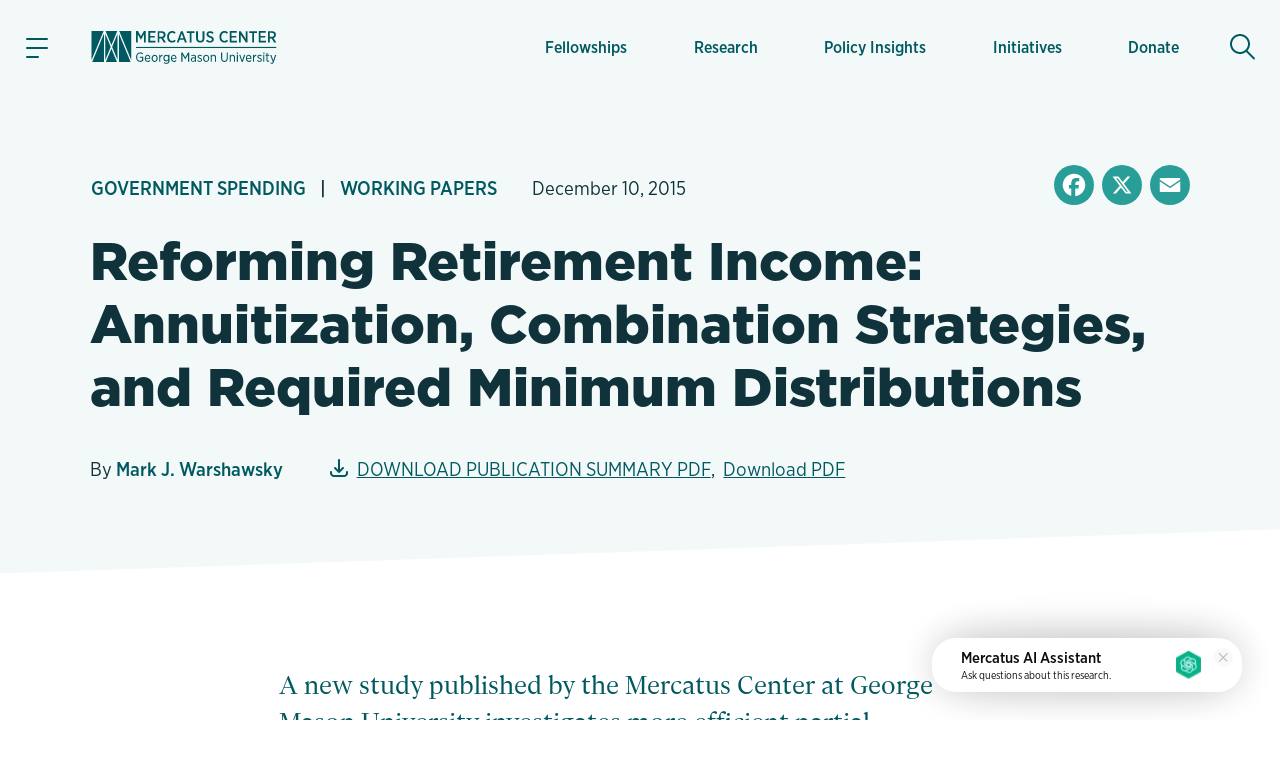

--- FILE ---
content_type: text/html; charset=utf-8
request_url: https://www.google.com/recaptcha/enterprise/anchor?ar=1&k=6LfMg_EaAAAAAMhDNLMlgqDChzmtYHlx1yU2y7GI&co=aHR0cHM6Ly93d3cubWVyY2F0dXMub3JnOjQ0Mw..&hl=en&v=7gg7H51Q-naNfhmCP3_R47ho&theme=light&size=normal&anchor-ms=20000&execute-ms=30000&cb=c62qs5ls4f8p
body_size: 48909
content:
<!DOCTYPE HTML><html dir="ltr" lang="en"><head><meta http-equiv="Content-Type" content="text/html; charset=UTF-8">
<meta http-equiv="X-UA-Compatible" content="IE=edge">
<title>reCAPTCHA</title>
<style type="text/css">
/* cyrillic-ext */
@font-face {
  font-family: 'Roboto';
  font-style: normal;
  font-weight: 400;
  font-stretch: 100%;
  src: url(//fonts.gstatic.com/s/roboto/v48/KFO7CnqEu92Fr1ME7kSn66aGLdTylUAMa3GUBHMdazTgWw.woff2) format('woff2');
  unicode-range: U+0460-052F, U+1C80-1C8A, U+20B4, U+2DE0-2DFF, U+A640-A69F, U+FE2E-FE2F;
}
/* cyrillic */
@font-face {
  font-family: 'Roboto';
  font-style: normal;
  font-weight: 400;
  font-stretch: 100%;
  src: url(//fonts.gstatic.com/s/roboto/v48/KFO7CnqEu92Fr1ME7kSn66aGLdTylUAMa3iUBHMdazTgWw.woff2) format('woff2');
  unicode-range: U+0301, U+0400-045F, U+0490-0491, U+04B0-04B1, U+2116;
}
/* greek-ext */
@font-face {
  font-family: 'Roboto';
  font-style: normal;
  font-weight: 400;
  font-stretch: 100%;
  src: url(//fonts.gstatic.com/s/roboto/v48/KFO7CnqEu92Fr1ME7kSn66aGLdTylUAMa3CUBHMdazTgWw.woff2) format('woff2');
  unicode-range: U+1F00-1FFF;
}
/* greek */
@font-face {
  font-family: 'Roboto';
  font-style: normal;
  font-weight: 400;
  font-stretch: 100%;
  src: url(//fonts.gstatic.com/s/roboto/v48/KFO7CnqEu92Fr1ME7kSn66aGLdTylUAMa3-UBHMdazTgWw.woff2) format('woff2');
  unicode-range: U+0370-0377, U+037A-037F, U+0384-038A, U+038C, U+038E-03A1, U+03A3-03FF;
}
/* math */
@font-face {
  font-family: 'Roboto';
  font-style: normal;
  font-weight: 400;
  font-stretch: 100%;
  src: url(//fonts.gstatic.com/s/roboto/v48/KFO7CnqEu92Fr1ME7kSn66aGLdTylUAMawCUBHMdazTgWw.woff2) format('woff2');
  unicode-range: U+0302-0303, U+0305, U+0307-0308, U+0310, U+0312, U+0315, U+031A, U+0326-0327, U+032C, U+032F-0330, U+0332-0333, U+0338, U+033A, U+0346, U+034D, U+0391-03A1, U+03A3-03A9, U+03B1-03C9, U+03D1, U+03D5-03D6, U+03F0-03F1, U+03F4-03F5, U+2016-2017, U+2034-2038, U+203C, U+2040, U+2043, U+2047, U+2050, U+2057, U+205F, U+2070-2071, U+2074-208E, U+2090-209C, U+20D0-20DC, U+20E1, U+20E5-20EF, U+2100-2112, U+2114-2115, U+2117-2121, U+2123-214F, U+2190, U+2192, U+2194-21AE, U+21B0-21E5, U+21F1-21F2, U+21F4-2211, U+2213-2214, U+2216-22FF, U+2308-230B, U+2310, U+2319, U+231C-2321, U+2336-237A, U+237C, U+2395, U+239B-23B7, U+23D0, U+23DC-23E1, U+2474-2475, U+25AF, U+25B3, U+25B7, U+25BD, U+25C1, U+25CA, U+25CC, U+25FB, U+266D-266F, U+27C0-27FF, U+2900-2AFF, U+2B0E-2B11, U+2B30-2B4C, U+2BFE, U+3030, U+FF5B, U+FF5D, U+1D400-1D7FF, U+1EE00-1EEFF;
}
/* symbols */
@font-face {
  font-family: 'Roboto';
  font-style: normal;
  font-weight: 400;
  font-stretch: 100%;
  src: url(//fonts.gstatic.com/s/roboto/v48/KFO7CnqEu92Fr1ME7kSn66aGLdTylUAMaxKUBHMdazTgWw.woff2) format('woff2');
  unicode-range: U+0001-000C, U+000E-001F, U+007F-009F, U+20DD-20E0, U+20E2-20E4, U+2150-218F, U+2190, U+2192, U+2194-2199, U+21AF, U+21E6-21F0, U+21F3, U+2218-2219, U+2299, U+22C4-22C6, U+2300-243F, U+2440-244A, U+2460-24FF, U+25A0-27BF, U+2800-28FF, U+2921-2922, U+2981, U+29BF, U+29EB, U+2B00-2BFF, U+4DC0-4DFF, U+FFF9-FFFB, U+10140-1018E, U+10190-1019C, U+101A0, U+101D0-101FD, U+102E0-102FB, U+10E60-10E7E, U+1D2C0-1D2D3, U+1D2E0-1D37F, U+1F000-1F0FF, U+1F100-1F1AD, U+1F1E6-1F1FF, U+1F30D-1F30F, U+1F315, U+1F31C, U+1F31E, U+1F320-1F32C, U+1F336, U+1F378, U+1F37D, U+1F382, U+1F393-1F39F, U+1F3A7-1F3A8, U+1F3AC-1F3AF, U+1F3C2, U+1F3C4-1F3C6, U+1F3CA-1F3CE, U+1F3D4-1F3E0, U+1F3ED, U+1F3F1-1F3F3, U+1F3F5-1F3F7, U+1F408, U+1F415, U+1F41F, U+1F426, U+1F43F, U+1F441-1F442, U+1F444, U+1F446-1F449, U+1F44C-1F44E, U+1F453, U+1F46A, U+1F47D, U+1F4A3, U+1F4B0, U+1F4B3, U+1F4B9, U+1F4BB, U+1F4BF, U+1F4C8-1F4CB, U+1F4D6, U+1F4DA, U+1F4DF, U+1F4E3-1F4E6, U+1F4EA-1F4ED, U+1F4F7, U+1F4F9-1F4FB, U+1F4FD-1F4FE, U+1F503, U+1F507-1F50B, U+1F50D, U+1F512-1F513, U+1F53E-1F54A, U+1F54F-1F5FA, U+1F610, U+1F650-1F67F, U+1F687, U+1F68D, U+1F691, U+1F694, U+1F698, U+1F6AD, U+1F6B2, U+1F6B9-1F6BA, U+1F6BC, U+1F6C6-1F6CF, U+1F6D3-1F6D7, U+1F6E0-1F6EA, U+1F6F0-1F6F3, U+1F6F7-1F6FC, U+1F700-1F7FF, U+1F800-1F80B, U+1F810-1F847, U+1F850-1F859, U+1F860-1F887, U+1F890-1F8AD, U+1F8B0-1F8BB, U+1F8C0-1F8C1, U+1F900-1F90B, U+1F93B, U+1F946, U+1F984, U+1F996, U+1F9E9, U+1FA00-1FA6F, U+1FA70-1FA7C, U+1FA80-1FA89, U+1FA8F-1FAC6, U+1FACE-1FADC, U+1FADF-1FAE9, U+1FAF0-1FAF8, U+1FB00-1FBFF;
}
/* vietnamese */
@font-face {
  font-family: 'Roboto';
  font-style: normal;
  font-weight: 400;
  font-stretch: 100%;
  src: url(//fonts.gstatic.com/s/roboto/v48/KFO7CnqEu92Fr1ME7kSn66aGLdTylUAMa3OUBHMdazTgWw.woff2) format('woff2');
  unicode-range: U+0102-0103, U+0110-0111, U+0128-0129, U+0168-0169, U+01A0-01A1, U+01AF-01B0, U+0300-0301, U+0303-0304, U+0308-0309, U+0323, U+0329, U+1EA0-1EF9, U+20AB;
}
/* latin-ext */
@font-face {
  font-family: 'Roboto';
  font-style: normal;
  font-weight: 400;
  font-stretch: 100%;
  src: url(//fonts.gstatic.com/s/roboto/v48/KFO7CnqEu92Fr1ME7kSn66aGLdTylUAMa3KUBHMdazTgWw.woff2) format('woff2');
  unicode-range: U+0100-02BA, U+02BD-02C5, U+02C7-02CC, U+02CE-02D7, U+02DD-02FF, U+0304, U+0308, U+0329, U+1D00-1DBF, U+1E00-1E9F, U+1EF2-1EFF, U+2020, U+20A0-20AB, U+20AD-20C0, U+2113, U+2C60-2C7F, U+A720-A7FF;
}
/* latin */
@font-face {
  font-family: 'Roboto';
  font-style: normal;
  font-weight: 400;
  font-stretch: 100%;
  src: url(//fonts.gstatic.com/s/roboto/v48/KFO7CnqEu92Fr1ME7kSn66aGLdTylUAMa3yUBHMdazQ.woff2) format('woff2');
  unicode-range: U+0000-00FF, U+0131, U+0152-0153, U+02BB-02BC, U+02C6, U+02DA, U+02DC, U+0304, U+0308, U+0329, U+2000-206F, U+20AC, U+2122, U+2191, U+2193, U+2212, U+2215, U+FEFF, U+FFFD;
}
/* cyrillic-ext */
@font-face {
  font-family: 'Roboto';
  font-style: normal;
  font-weight: 500;
  font-stretch: 100%;
  src: url(//fonts.gstatic.com/s/roboto/v48/KFO7CnqEu92Fr1ME7kSn66aGLdTylUAMa3GUBHMdazTgWw.woff2) format('woff2');
  unicode-range: U+0460-052F, U+1C80-1C8A, U+20B4, U+2DE0-2DFF, U+A640-A69F, U+FE2E-FE2F;
}
/* cyrillic */
@font-face {
  font-family: 'Roboto';
  font-style: normal;
  font-weight: 500;
  font-stretch: 100%;
  src: url(//fonts.gstatic.com/s/roboto/v48/KFO7CnqEu92Fr1ME7kSn66aGLdTylUAMa3iUBHMdazTgWw.woff2) format('woff2');
  unicode-range: U+0301, U+0400-045F, U+0490-0491, U+04B0-04B1, U+2116;
}
/* greek-ext */
@font-face {
  font-family: 'Roboto';
  font-style: normal;
  font-weight: 500;
  font-stretch: 100%;
  src: url(//fonts.gstatic.com/s/roboto/v48/KFO7CnqEu92Fr1ME7kSn66aGLdTylUAMa3CUBHMdazTgWw.woff2) format('woff2');
  unicode-range: U+1F00-1FFF;
}
/* greek */
@font-face {
  font-family: 'Roboto';
  font-style: normal;
  font-weight: 500;
  font-stretch: 100%;
  src: url(//fonts.gstatic.com/s/roboto/v48/KFO7CnqEu92Fr1ME7kSn66aGLdTylUAMa3-UBHMdazTgWw.woff2) format('woff2');
  unicode-range: U+0370-0377, U+037A-037F, U+0384-038A, U+038C, U+038E-03A1, U+03A3-03FF;
}
/* math */
@font-face {
  font-family: 'Roboto';
  font-style: normal;
  font-weight: 500;
  font-stretch: 100%;
  src: url(//fonts.gstatic.com/s/roboto/v48/KFO7CnqEu92Fr1ME7kSn66aGLdTylUAMawCUBHMdazTgWw.woff2) format('woff2');
  unicode-range: U+0302-0303, U+0305, U+0307-0308, U+0310, U+0312, U+0315, U+031A, U+0326-0327, U+032C, U+032F-0330, U+0332-0333, U+0338, U+033A, U+0346, U+034D, U+0391-03A1, U+03A3-03A9, U+03B1-03C9, U+03D1, U+03D5-03D6, U+03F0-03F1, U+03F4-03F5, U+2016-2017, U+2034-2038, U+203C, U+2040, U+2043, U+2047, U+2050, U+2057, U+205F, U+2070-2071, U+2074-208E, U+2090-209C, U+20D0-20DC, U+20E1, U+20E5-20EF, U+2100-2112, U+2114-2115, U+2117-2121, U+2123-214F, U+2190, U+2192, U+2194-21AE, U+21B0-21E5, U+21F1-21F2, U+21F4-2211, U+2213-2214, U+2216-22FF, U+2308-230B, U+2310, U+2319, U+231C-2321, U+2336-237A, U+237C, U+2395, U+239B-23B7, U+23D0, U+23DC-23E1, U+2474-2475, U+25AF, U+25B3, U+25B7, U+25BD, U+25C1, U+25CA, U+25CC, U+25FB, U+266D-266F, U+27C0-27FF, U+2900-2AFF, U+2B0E-2B11, U+2B30-2B4C, U+2BFE, U+3030, U+FF5B, U+FF5D, U+1D400-1D7FF, U+1EE00-1EEFF;
}
/* symbols */
@font-face {
  font-family: 'Roboto';
  font-style: normal;
  font-weight: 500;
  font-stretch: 100%;
  src: url(//fonts.gstatic.com/s/roboto/v48/KFO7CnqEu92Fr1ME7kSn66aGLdTylUAMaxKUBHMdazTgWw.woff2) format('woff2');
  unicode-range: U+0001-000C, U+000E-001F, U+007F-009F, U+20DD-20E0, U+20E2-20E4, U+2150-218F, U+2190, U+2192, U+2194-2199, U+21AF, U+21E6-21F0, U+21F3, U+2218-2219, U+2299, U+22C4-22C6, U+2300-243F, U+2440-244A, U+2460-24FF, U+25A0-27BF, U+2800-28FF, U+2921-2922, U+2981, U+29BF, U+29EB, U+2B00-2BFF, U+4DC0-4DFF, U+FFF9-FFFB, U+10140-1018E, U+10190-1019C, U+101A0, U+101D0-101FD, U+102E0-102FB, U+10E60-10E7E, U+1D2C0-1D2D3, U+1D2E0-1D37F, U+1F000-1F0FF, U+1F100-1F1AD, U+1F1E6-1F1FF, U+1F30D-1F30F, U+1F315, U+1F31C, U+1F31E, U+1F320-1F32C, U+1F336, U+1F378, U+1F37D, U+1F382, U+1F393-1F39F, U+1F3A7-1F3A8, U+1F3AC-1F3AF, U+1F3C2, U+1F3C4-1F3C6, U+1F3CA-1F3CE, U+1F3D4-1F3E0, U+1F3ED, U+1F3F1-1F3F3, U+1F3F5-1F3F7, U+1F408, U+1F415, U+1F41F, U+1F426, U+1F43F, U+1F441-1F442, U+1F444, U+1F446-1F449, U+1F44C-1F44E, U+1F453, U+1F46A, U+1F47D, U+1F4A3, U+1F4B0, U+1F4B3, U+1F4B9, U+1F4BB, U+1F4BF, U+1F4C8-1F4CB, U+1F4D6, U+1F4DA, U+1F4DF, U+1F4E3-1F4E6, U+1F4EA-1F4ED, U+1F4F7, U+1F4F9-1F4FB, U+1F4FD-1F4FE, U+1F503, U+1F507-1F50B, U+1F50D, U+1F512-1F513, U+1F53E-1F54A, U+1F54F-1F5FA, U+1F610, U+1F650-1F67F, U+1F687, U+1F68D, U+1F691, U+1F694, U+1F698, U+1F6AD, U+1F6B2, U+1F6B9-1F6BA, U+1F6BC, U+1F6C6-1F6CF, U+1F6D3-1F6D7, U+1F6E0-1F6EA, U+1F6F0-1F6F3, U+1F6F7-1F6FC, U+1F700-1F7FF, U+1F800-1F80B, U+1F810-1F847, U+1F850-1F859, U+1F860-1F887, U+1F890-1F8AD, U+1F8B0-1F8BB, U+1F8C0-1F8C1, U+1F900-1F90B, U+1F93B, U+1F946, U+1F984, U+1F996, U+1F9E9, U+1FA00-1FA6F, U+1FA70-1FA7C, U+1FA80-1FA89, U+1FA8F-1FAC6, U+1FACE-1FADC, U+1FADF-1FAE9, U+1FAF0-1FAF8, U+1FB00-1FBFF;
}
/* vietnamese */
@font-face {
  font-family: 'Roboto';
  font-style: normal;
  font-weight: 500;
  font-stretch: 100%;
  src: url(//fonts.gstatic.com/s/roboto/v48/KFO7CnqEu92Fr1ME7kSn66aGLdTylUAMa3OUBHMdazTgWw.woff2) format('woff2');
  unicode-range: U+0102-0103, U+0110-0111, U+0128-0129, U+0168-0169, U+01A0-01A1, U+01AF-01B0, U+0300-0301, U+0303-0304, U+0308-0309, U+0323, U+0329, U+1EA0-1EF9, U+20AB;
}
/* latin-ext */
@font-face {
  font-family: 'Roboto';
  font-style: normal;
  font-weight: 500;
  font-stretch: 100%;
  src: url(//fonts.gstatic.com/s/roboto/v48/KFO7CnqEu92Fr1ME7kSn66aGLdTylUAMa3KUBHMdazTgWw.woff2) format('woff2');
  unicode-range: U+0100-02BA, U+02BD-02C5, U+02C7-02CC, U+02CE-02D7, U+02DD-02FF, U+0304, U+0308, U+0329, U+1D00-1DBF, U+1E00-1E9F, U+1EF2-1EFF, U+2020, U+20A0-20AB, U+20AD-20C0, U+2113, U+2C60-2C7F, U+A720-A7FF;
}
/* latin */
@font-face {
  font-family: 'Roboto';
  font-style: normal;
  font-weight: 500;
  font-stretch: 100%;
  src: url(//fonts.gstatic.com/s/roboto/v48/KFO7CnqEu92Fr1ME7kSn66aGLdTylUAMa3yUBHMdazQ.woff2) format('woff2');
  unicode-range: U+0000-00FF, U+0131, U+0152-0153, U+02BB-02BC, U+02C6, U+02DA, U+02DC, U+0304, U+0308, U+0329, U+2000-206F, U+20AC, U+2122, U+2191, U+2193, U+2212, U+2215, U+FEFF, U+FFFD;
}
/* cyrillic-ext */
@font-face {
  font-family: 'Roboto';
  font-style: normal;
  font-weight: 900;
  font-stretch: 100%;
  src: url(//fonts.gstatic.com/s/roboto/v48/KFO7CnqEu92Fr1ME7kSn66aGLdTylUAMa3GUBHMdazTgWw.woff2) format('woff2');
  unicode-range: U+0460-052F, U+1C80-1C8A, U+20B4, U+2DE0-2DFF, U+A640-A69F, U+FE2E-FE2F;
}
/* cyrillic */
@font-face {
  font-family: 'Roboto';
  font-style: normal;
  font-weight: 900;
  font-stretch: 100%;
  src: url(//fonts.gstatic.com/s/roboto/v48/KFO7CnqEu92Fr1ME7kSn66aGLdTylUAMa3iUBHMdazTgWw.woff2) format('woff2');
  unicode-range: U+0301, U+0400-045F, U+0490-0491, U+04B0-04B1, U+2116;
}
/* greek-ext */
@font-face {
  font-family: 'Roboto';
  font-style: normal;
  font-weight: 900;
  font-stretch: 100%;
  src: url(//fonts.gstatic.com/s/roboto/v48/KFO7CnqEu92Fr1ME7kSn66aGLdTylUAMa3CUBHMdazTgWw.woff2) format('woff2');
  unicode-range: U+1F00-1FFF;
}
/* greek */
@font-face {
  font-family: 'Roboto';
  font-style: normal;
  font-weight: 900;
  font-stretch: 100%;
  src: url(//fonts.gstatic.com/s/roboto/v48/KFO7CnqEu92Fr1ME7kSn66aGLdTylUAMa3-UBHMdazTgWw.woff2) format('woff2');
  unicode-range: U+0370-0377, U+037A-037F, U+0384-038A, U+038C, U+038E-03A1, U+03A3-03FF;
}
/* math */
@font-face {
  font-family: 'Roboto';
  font-style: normal;
  font-weight: 900;
  font-stretch: 100%;
  src: url(//fonts.gstatic.com/s/roboto/v48/KFO7CnqEu92Fr1ME7kSn66aGLdTylUAMawCUBHMdazTgWw.woff2) format('woff2');
  unicode-range: U+0302-0303, U+0305, U+0307-0308, U+0310, U+0312, U+0315, U+031A, U+0326-0327, U+032C, U+032F-0330, U+0332-0333, U+0338, U+033A, U+0346, U+034D, U+0391-03A1, U+03A3-03A9, U+03B1-03C9, U+03D1, U+03D5-03D6, U+03F0-03F1, U+03F4-03F5, U+2016-2017, U+2034-2038, U+203C, U+2040, U+2043, U+2047, U+2050, U+2057, U+205F, U+2070-2071, U+2074-208E, U+2090-209C, U+20D0-20DC, U+20E1, U+20E5-20EF, U+2100-2112, U+2114-2115, U+2117-2121, U+2123-214F, U+2190, U+2192, U+2194-21AE, U+21B0-21E5, U+21F1-21F2, U+21F4-2211, U+2213-2214, U+2216-22FF, U+2308-230B, U+2310, U+2319, U+231C-2321, U+2336-237A, U+237C, U+2395, U+239B-23B7, U+23D0, U+23DC-23E1, U+2474-2475, U+25AF, U+25B3, U+25B7, U+25BD, U+25C1, U+25CA, U+25CC, U+25FB, U+266D-266F, U+27C0-27FF, U+2900-2AFF, U+2B0E-2B11, U+2B30-2B4C, U+2BFE, U+3030, U+FF5B, U+FF5D, U+1D400-1D7FF, U+1EE00-1EEFF;
}
/* symbols */
@font-face {
  font-family: 'Roboto';
  font-style: normal;
  font-weight: 900;
  font-stretch: 100%;
  src: url(//fonts.gstatic.com/s/roboto/v48/KFO7CnqEu92Fr1ME7kSn66aGLdTylUAMaxKUBHMdazTgWw.woff2) format('woff2');
  unicode-range: U+0001-000C, U+000E-001F, U+007F-009F, U+20DD-20E0, U+20E2-20E4, U+2150-218F, U+2190, U+2192, U+2194-2199, U+21AF, U+21E6-21F0, U+21F3, U+2218-2219, U+2299, U+22C4-22C6, U+2300-243F, U+2440-244A, U+2460-24FF, U+25A0-27BF, U+2800-28FF, U+2921-2922, U+2981, U+29BF, U+29EB, U+2B00-2BFF, U+4DC0-4DFF, U+FFF9-FFFB, U+10140-1018E, U+10190-1019C, U+101A0, U+101D0-101FD, U+102E0-102FB, U+10E60-10E7E, U+1D2C0-1D2D3, U+1D2E0-1D37F, U+1F000-1F0FF, U+1F100-1F1AD, U+1F1E6-1F1FF, U+1F30D-1F30F, U+1F315, U+1F31C, U+1F31E, U+1F320-1F32C, U+1F336, U+1F378, U+1F37D, U+1F382, U+1F393-1F39F, U+1F3A7-1F3A8, U+1F3AC-1F3AF, U+1F3C2, U+1F3C4-1F3C6, U+1F3CA-1F3CE, U+1F3D4-1F3E0, U+1F3ED, U+1F3F1-1F3F3, U+1F3F5-1F3F7, U+1F408, U+1F415, U+1F41F, U+1F426, U+1F43F, U+1F441-1F442, U+1F444, U+1F446-1F449, U+1F44C-1F44E, U+1F453, U+1F46A, U+1F47D, U+1F4A3, U+1F4B0, U+1F4B3, U+1F4B9, U+1F4BB, U+1F4BF, U+1F4C8-1F4CB, U+1F4D6, U+1F4DA, U+1F4DF, U+1F4E3-1F4E6, U+1F4EA-1F4ED, U+1F4F7, U+1F4F9-1F4FB, U+1F4FD-1F4FE, U+1F503, U+1F507-1F50B, U+1F50D, U+1F512-1F513, U+1F53E-1F54A, U+1F54F-1F5FA, U+1F610, U+1F650-1F67F, U+1F687, U+1F68D, U+1F691, U+1F694, U+1F698, U+1F6AD, U+1F6B2, U+1F6B9-1F6BA, U+1F6BC, U+1F6C6-1F6CF, U+1F6D3-1F6D7, U+1F6E0-1F6EA, U+1F6F0-1F6F3, U+1F6F7-1F6FC, U+1F700-1F7FF, U+1F800-1F80B, U+1F810-1F847, U+1F850-1F859, U+1F860-1F887, U+1F890-1F8AD, U+1F8B0-1F8BB, U+1F8C0-1F8C1, U+1F900-1F90B, U+1F93B, U+1F946, U+1F984, U+1F996, U+1F9E9, U+1FA00-1FA6F, U+1FA70-1FA7C, U+1FA80-1FA89, U+1FA8F-1FAC6, U+1FACE-1FADC, U+1FADF-1FAE9, U+1FAF0-1FAF8, U+1FB00-1FBFF;
}
/* vietnamese */
@font-face {
  font-family: 'Roboto';
  font-style: normal;
  font-weight: 900;
  font-stretch: 100%;
  src: url(//fonts.gstatic.com/s/roboto/v48/KFO7CnqEu92Fr1ME7kSn66aGLdTylUAMa3OUBHMdazTgWw.woff2) format('woff2');
  unicode-range: U+0102-0103, U+0110-0111, U+0128-0129, U+0168-0169, U+01A0-01A1, U+01AF-01B0, U+0300-0301, U+0303-0304, U+0308-0309, U+0323, U+0329, U+1EA0-1EF9, U+20AB;
}
/* latin-ext */
@font-face {
  font-family: 'Roboto';
  font-style: normal;
  font-weight: 900;
  font-stretch: 100%;
  src: url(//fonts.gstatic.com/s/roboto/v48/KFO7CnqEu92Fr1ME7kSn66aGLdTylUAMa3KUBHMdazTgWw.woff2) format('woff2');
  unicode-range: U+0100-02BA, U+02BD-02C5, U+02C7-02CC, U+02CE-02D7, U+02DD-02FF, U+0304, U+0308, U+0329, U+1D00-1DBF, U+1E00-1E9F, U+1EF2-1EFF, U+2020, U+20A0-20AB, U+20AD-20C0, U+2113, U+2C60-2C7F, U+A720-A7FF;
}
/* latin */
@font-face {
  font-family: 'Roboto';
  font-style: normal;
  font-weight: 900;
  font-stretch: 100%;
  src: url(//fonts.gstatic.com/s/roboto/v48/KFO7CnqEu92Fr1ME7kSn66aGLdTylUAMa3yUBHMdazQ.woff2) format('woff2');
  unicode-range: U+0000-00FF, U+0131, U+0152-0153, U+02BB-02BC, U+02C6, U+02DA, U+02DC, U+0304, U+0308, U+0329, U+2000-206F, U+20AC, U+2122, U+2191, U+2193, U+2212, U+2215, U+FEFF, U+FFFD;
}

</style>
<link rel="stylesheet" type="text/css" href="https://www.gstatic.com/recaptcha/releases/7gg7H51Q-naNfhmCP3_R47ho/styles__ltr.css">
<script nonce="cz0ZzQk5sPJYFbBCy0RZjg" type="text/javascript">window['__recaptcha_api'] = 'https://www.google.com/recaptcha/enterprise/';</script>
<script type="text/javascript" src="https://www.gstatic.com/recaptcha/releases/7gg7H51Q-naNfhmCP3_R47ho/recaptcha__en.js" nonce="cz0ZzQk5sPJYFbBCy0RZjg">
      
    </script></head>
<body><div id="rc-anchor-alert" class="rc-anchor-alert"></div>
<input type="hidden" id="recaptcha-token" value="[base64]">
<script type="text/javascript" nonce="cz0ZzQk5sPJYFbBCy0RZjg">
      recaptcha.anchor.Main.init("[\x22ainput\x22,[\x22bgdata\x22,\x22\x22,\[base64]/[base64]/UltIKytdPWE6KGE8MjA0OD9SW0grK109YT4+NnwxOTI6KChhJjY0NTEyKT09NTUyOTYmJnErMTxoLmxlbmd0aCYmKGguY2hhckNvZGVBdChxKzEpJjY0NTEyKT09NTYzMjA/[base64]/MjU1OlI/[base64]/[base64]/[base64]/[base64]/[base64]/[base64]/[base64]/[base64]/[base64]/[base64]\x22,\[base64]\x22,\x22wpbDnsK7wpXDksKAwrXCl1t+NxzCkcO+fcKmLkl3woJbwr/ChMKZw7bDsyzCksKnwpPDhwt/K1MBImjCoUPDuMOiw51swrsfE8KdwoHCs8OAw4sRw4FBw444wpZkwqxcG8OgCMKAN8OOXcKtw7MrHMOtasOLwq3DsRbCjMOZNkrCscOgw6h3wptuU1lMXSLDvHtDwqbCp8OSdW4FwpfCkBfDsDwdUcKxQ09MciUQPsKqZUdYFMOFIMO/WlzDj8OteWHDmMKXwr5NdWnCl8K8wrjDpV/Dt23DslxOw7fCqMKAMsOKYsKiYU3DjcOrfsOHwpDCtgrCqRduwqLCvsKww5XChWPDvgfDhsOQLcKmBUJiJ8KPw4XDv8KkwoU5w6bDm8OidsO2w4pwwowgWz/DhcKYw6whXyVXwoJSCDLCqy7ClRfChBlrw4ANXsKfwqPDohpAwpt0OXPDrzrCl8KRDVFzw7YNVMKhwowORMKRw644B13CnHDDvBBDwqfDqMKow5ciw4d9CwXDrMOTw6LDmRM4wq3CgD/DkcOOGmdSw5ZfMsOAw4xzFMOCSsK7RsKvwrvCucK5wr0/FMKQw7soMwXCmxEdJHvDhC1Va8K9DsOyNhI1w4hXwoTDlMOBS8O8w5LDjcOEVcOVb8O8esKBwqnDmFXDmAYNfwE8wpvCsMKhNcKvw5jClcK3Nl0fVVN3OsOYQ1nDmMOuJG/Ct3QnUMKWwqjDqMOmw5pRdcKCDcKCwoU3w6IjawrCtMO2w57CpsKYbz4ww6Q2w5DCo8KwcsKqNMOBccKLDcKvM3Y1wqstVUQpFj7Crnhlw5zDkidVwq9dFSZ6Z8OAGMKEwow/GcK8NCUjwrsmb8O1w40meMO1w5lpw5E0CB7Dk8O+w7JFIcKkw7pIacOJSzfCp1XCqlDCsBrCjgvCuztrfsO9bcOow7AXORg0HsKkwrjChjYrU8KIw7V0DcK6HcOFwp4nwoc9wqQ1w73Dt0TCrsOteMKCN8OmBi/DicKBwqRdPUbDg35uw41Uw4LDm3EBw6Iaa1VOZnnClyA2FcKTJMKYw5JqQ8OVw4XCgMOIwr0pIwbCqsK4w4rDncK/ScK4CzdKLmMtwpAZw7cXw7ViwrzCpB/CvMKfw5cWwqZ0IMOTKw3CvzdMwrrCscO8wo3CgQjCnUUQSMKnYMKMG8OZd8KRJk/CngcnAys+SEzDjhtiwqbCjsOkesKpw6oAVMOGNsKpPMKdTlhTayRPET/DsHIBwr5pw6vDv0tqf8KWw73DpcOBEcKmw4xBNF8XOcOZwrvChBrDixrClMOmRU1RwqotwrJ3ecKXdC7ChsOvw7DCgSXCmW5kw4fDn23DlSrCoAtRwr/DksO2wrkIw5ExecKGOk7Cq8KOOsO/wo3Dpx8kwp/DrsK5DykSesOFJGgZZMOda2HDo8KNw5XDlU9QOyoqw5rCjsOPw6Bwwr3DpkTCsSZFw4jCvgdrwqYWQgsRcEvCqMKhw4/CocKVw4YvEgvCgztewrJFEMKFVcK7wozCnjM0KxHCvVvDmUg/w6Y1w4nDmApEWU1kH8ORw7xTw4hVwoIyw5LDkRbCmQXCvsKEwq/[base64]/DhnUJOgxow5oAw7oiA8KPScO+w4DDmgnCvnZcclbDoBfDjMK2GcKDYxRZw5A0YGXCqXhWwrEGw4/[base64]/CusKuRsKOw5nCk1rDmWDDpi9nwppUw4x/wrorJcOOw6nDtcOLHcKYwo/CgCLDqMKlfsOjwrLCosO2w5LCpsKfw7wQwro3w5h1bnHChADDtCUNd8KlfcKabcKPw6rDhxhAw5JZRjrCqh0dw6dDFwjDoMKMwoPCo8K0w4zDm0ltw5nCu8OpJMO4w4lSw4w6NMO5w7xhIcO4wobDqQfDjsOPw47DgVMKJcOMwp5WHGvDh8OXFx/CmcOPFgZodR3ClkvCkHw3w6E/KsOac8Kew7XCtcKgL2HDvsOLwq/Dp8K7w6Fcw5R3SsK9wr7CtMKTw6LDmGLChMKvDipOZXLDtMOywroPJzQ6wrbDkn1af8Kow5UoSMKCUmnClBXCsUrDt2MyMRDDj8OmwppMFcOBPhvCicKHOXZ7wrvDvsKrwo/[base64]/[base64]/wowMBCfDjsKyaMOYXV3Dmj9VW23Dn27Dm8OHUcKHbGQ0ayjDsMOPwpHCsjrCiRtswq/DohLCgsKIw6PDtcOENcOGw63DgMKfZDIaPsOiw5zDmE9Qw5DDrAfDj8O7LULDhXxXE08Pw4XCqXvCv8KlwoLDtn9rwqkNw5Ntw60SbF3Dgi/DuMKQw6bDvcK8aMKcbl5HSzDDv8KzESHDoU9QwprCr2tVw7c2G1xlXzdwwofCp8KEfwkNwr/Ct1dJw7sqwpjDk8O9eCfDqMKrwoHCq0/Dkxd9w6/[base64]/CqmLCucKnw5kwwoDDocKPPSkKDUMSwrTCpxAeKDTCo2JowpfDp8Ogw4sFF8Oxw41Ywph/wqIdRwDCpcKswrxeasKMwpcwccOGw6FYwpXCkH1HNcKdwr7CqcOww5lEwpfDjATDnFsjDRwXb1HCt8O+w4gebH1FwqnDicKIw6/[base64]/UcOjYC3DlMODw7w+w47ClMKXC8KzwrZDZMKAUkDCp37ClhjCi3Nbw7cvQSJ7PjvDuAwzNMO3wr1ww5vCvMOHwq7Co1IWE8OZbsOZdUBmM8Ozw4gbwpbCiRcNwrgjwrMYw4TDhg0PISN3BMOQwpnDnhzCgMK3woPCrC/[base64]/w5kYBHZKdSkwKcKeHMKHAsKxfsO9ZwgiwoUaw5vChMKlGcOvXsOqwph8MsOjwocHw4/CuMOqwrBSw6c5wo7DrSQ9TWnClsKJYsKywpzDlsKpH8KAQsOwKUXDj8K1w5TCvxU+wqjDksKuE8Oqw6c3GsOSw7/CoC58B1oOwoACEGjDuXY/[base64]/DuMKewrB8JcKqwoQBwrLDkhpiaXUACsKQwrnCscOMwonCusO1L2wmfwpnCMKTw4hTw5IKw7vDuMOFw5nDtmpyw7AwwpPDs8Oqw4/CksK9fw97wq47CTwUwqnDsQRHwoVXwp3DscK0wqZvG1wqLMOKw7Bgwr44dDJJVsKHw6wxQ2s9NE3ChTHDiyAPwo3CnUbCusKyP0RwP8KWwovCgnzCoEA+VBLCkMOqw45KwqUKZsKjw6HDjMOawp/DqcOWw6/Du8KNOsKCwrfClwnDv8KPw7kvb8KjE1NowoLCosO9w4nCnAnDgXxYw7DDtEkQw45Hw6HDgMK+NQHCu8Oaw51Twp/Cs2UfbinCu3LCs8KDw6/Cv8KnOMKWw6JINMO6w63Ck8OYXRLDrnXClXVywrvDswvCnMKLHDRdBX7CkMKYaMKsZRrCtn7Co8K/wqcow7zCtBbDuWhDw6TDimfCohjDmMOXSsKrwoDCgV8eCDLDnW0DXsOUQsKUCEBsL0/DhGElNlbCgzEKw7pQwq3DtMOHdcOsw4PCtcOBwrTCr3NYBsKAfUTCmCoWw57Cu8KYcUAEfcKfwp08w652ASHDmsOuUsKiSmXCuk3DvMKXw7cVNXsFfk9yw7V1wopZwpnDi8OUw6vCuBvDrzlySsKbwpsVKx/CpcO7wolWCHVEwqQrdcKCcgLCj1tvw4TDvhLDoksrWTIvPizCt1QpwqrCq8OvZQtvI8K7wqROXMKJw6vDkFU8FXQ5U8ONbsO0wojDgMOHw5Q1w7TDhgPDg8KVwoh+w6Vxw7YwSG/DsQ52w4bCs3bDlsKITsKfwo45wpvCvsKGacO4bsKOwo1+ZmHCpxx/[base64]/CuH/CqsOrYQgRXMKIVCzDkUbCjTbCscO0bsOYQBbDtMKpdj3CnMOtFcO8bwPCi3vDoQ7DhBZ5fsKXwoFjw6rCusK9w4XDhn/Cr01kOFpUEW5/[base64]/OcKsw5cRV8OZw5YjUcK3wqwZU8OFw7QyR0xzXk7ClsOZTj7CijvCtFvDlFzCo0JjB8OXfAYXwpnDlMKSw6RIwox5F8OSUQ/DuQjDkMKIw7RpbXHDucOswpQ1SMOxwojDhMK4Q8KPwqnCkQ8rwrbDrl1bAMOvwpnClcO+b8KVIMOxw4waZcKvw7VxVsOgwrXDoSvCv8KjdkPCtsKaA8OlMcKFwo3DnsOnfwrDncOJwqbDtsOkSsK0wo/DmcOiw4gqwpkDUUgBw795EWgBXDjDpWDDjMOvBcKrcsOBw6USB8OmDcKXw4oQwobCq8K5w7bDnzHDqcO9dcK1YTQVeB7Dp8OBJ8OKw63DpMOuwoZtwqzDvh4hJkvCmi8aS3EmA3oEw5oSFcOdwrdmHQPCiTDDtMOCwo8NwrtvP8OXKk/[base64]/CsVoJC8K9TsOqdcK4w7Yaw5swwo/[base64]/LQjDlglDM3h9EMK8NcOLUMKwwo3CrxbCnMO/w7XDpVw/[base64]/Cs3wLZsOcSHltw5MiBMKawq8Dw555ZcOCfcOUwrN9SSvDu1vCucKnAsKqNsKtGcK1w5XCtsKowr4kw53CqR0Qw53Dr0jClWhGwrIXCcKQXQPCrsK/w4PDnsOxOcKSdsKTFl5uw6tMwrhNI8ONw57Dg0XCuSFEPMKUeMKmwozCncKGwr/CjMOMwrXCi8KHeMOqPRMbKcO6CkjDicOEw5UpfXQwCXTDosKQw4zDmXdlw5BYwqwuQB3Ck8OPw7XCmsKLw7oRa8OawrjDkV3DgcKBITM1wrbDrk49OcO0wrULw5UXCsKOdVsXZlJHwoU/wrvDvlsNw7rCicOCBUvDlcO9wofDusOew53CjMKLwrAxw4VPwqXCuy5bwrTCmEoNw7DCisKQw7FnwprChxowwpzCrU3CosKPwqY3w4Apc8OVOXA9wpzDp07CuS7DnwLDp3bCusOcHQJhw7QMw6HCpEbCp8Kpw7UkwqpHGMOkwqvDvsKQwqbCix91w5jDj8OFAV0Qwp/Dr3thZlkow73ClkwMM0nCuT3Cuk/[base64]/dytxVMOENsKPSMOvbcOlwqPDtXPDvsKDw57DggbDuDxSWBbCpAgOw5xEw6k/woPCoSTDhSLDosKbP8OuwqgKwo7DgcKhwpnDg2pDcsKfPsKjw7zClsOBIzlOCkHDi14rwpTDtEt5w5LChBPClXlfw5cxIE7Cv8O6wp8Jw7nDsGFfMMK9GcKxR8KwXgN7LcK6dsObw4t1UD/Dj3rCt8ObRnRiPgBKwplDJsKQw4tkw4HCkGJJw4fDvBbDiMOUw6bDmhjDqDvDjTxGwrLDsRQfWcOIDULCknjDm8Kew5g3NytTw5czD8OVIsKTJDkuKRzDg3/CusKnW8OpMsOEB0PCt8KlPsOWRh/[base64]/DlWhUw5rCr8KPW8OBFnlsw40cAsKSw7TCkMOYwrbCp8OhXgB7GzRmJX04wr/[base64]/[base64]/wqJmbsK/b8KWwp5Xw4DDiMKNWRfCi8Kiw7DDl8Ocwq3CicKJWzE5w7Q6Wl/DvsKywp3ChMOWwpLCpMO1wonChgjDim1jwonDkMKyNjBeSQbDgQhwwoDCu8KTwoTDqELCnMK0w4sxw5XChsKrw5VSecOHwqTDuBfDuA3DogJSSxDCj00zYig7w6JdcMOgBDoHfCjDp8OBw4RQw79xw77DmCzCkkvDl8K/wovCk8K2wr8pCsKsV8OzJXx6HMKkwrvCjDlSNXXDk8KGQH7CqMKSwoopw5vCqAzCl13ClGvCvwrCsMOnT8Kyc8OOT8OsAsO1N009w48nwo93WcOAcsOMOR8iwpTCs8OGwqHDukk0w6YGwpPCmsKJwrM0ZcKqw5vCoG7Dg1XCgMKWw4BFd8Kjw7oiw43DisKmwrPCpS/CsickDsOewp1Id8KID8KKcTVzY319w4rDssO0T1AvT8OKwo40w75uw6ItPjxrRSAPAcKWYcOHwqvCjMKEwpLCtUfDjcOZAsKXAsK+BMKrw7XDhsKNwqDCmgnCjXAbGwxeRA7Ch8O0UcOjBMK1CMKGwpIiDGpxVEnCoVzCs1hYw5/DqHpaJ8KtwpHDmsOxwodVwoJBwrzDg8KtwqTCs8OPOcK9w6vDsMOlw60gZBLDjcKbwqzCvcKBGWrCq8KAwoDDlsKOfhfDgRx5wplWP8KnwonDnCJDwrghc8OKSlcJakxgwrbDukMIDMOMS8KkKHUeQGdJaMOnw67CncK5csKIIiRSD2DCpCA9WgjCgMK+wqfCnEDDkl/DusOPwrrCqC3DvD/CvcOBO8K5OcKdwrzCt8OMB8K8XMOOw4XCsSXCulfCvHZrw6/CucO+cgJ9wofCkzxzwr1lw5tSw7svFmEyw7Qow6ExDgFiZxTDp3LDjsKRKxNvw7gOaBrDoS0CAsO/OsK2w7TCpnPCm8KzwrfDnMO+csO6GALCui99w53Ds1XCvcO8w6wNw5vDo8KeYSbDnzRpwpXDgRo7dR/Dn8K5wrQ4w4DCh0dmfsKxw5xEwo3DhcKsw4nDvVAYw6nCksOjwrtLwrkBMcK7wq7DtMKvGsOwScK0wobCp8Olwq5/w4nDjsOawo5OJsKtScO0A8O/w5jCuVPCgcOTIgHDknHCtg8XwqTCkcK0FMOYwqchwooWD0Qewr4bDsK6w6g2JDg5wptzwqLDo1XDjMKzBEFBw5/CixQ1esOAwr7CqcO/[base64]/CsifCjgBSIjLCtcOiwqlCYR5VN8KPwrvDrz/DsW8GP1vCr8Oaw4zCgcKMRMOKw6zCrTUPwppbZFsRLWTDosODX8Klwr1xw4TCiFjDn1vDpWB1YsKKYU4ldHhyV8ONO8Ocwo3Cph/[base64]/DqsKnVMO1EBhMwr3Co8K1wpvDk8OEw7DDp8O1wppIwq/[base64]/wqRAZUvCpcKnwowVRS0eOsO4w4hOS8KtE8Obwpdgw6wGVRfCswlewrjClMOqKUYCwqUxwq8eYsKHw5HCrCfDl8OsccOLwr7CiCQpDAXDtsK1wq/[base64]/[base64]/DjsOjw7FMw4bCuyjChXMFwq0dw7ILLcKJVMOrw5xSwp5Swp/CnwrDs0VFw73DiXrCnGjDmWggwpbDisOlw49JbivDhzzCmsOBw5ANw53DkMKTwq7CpRvCg8KVw6PDv8Ocw5MWCxXCsHLDqCM/HkTDqUUlw4thw5TCh3nCnGDCmMKYwrXCiwwAwpXCucK+wrU+GsOzwqhGIk7DkFl+T8KMw6k2w7/Cq8Klwr/DpcOtBDPDhcKmw7zCqxTDoMO9ZsKEw5/DicK5wpzCrTUqO8KiS1Zfw4hlwppWwqQ/w7JNw5XDn18OEcOgw7Jyw4QAKGkQw4/DrRTDpsKnwonCtyTDn8OWw6bDsMKLXnFLM01JPGk4McOZwo/Ch8KYw5pRBnkmGMKIwqsEa1zDoVJhYUfDoTwJMUomwozDjMKxExVUw7Isw7V+wr/DjHXDocO/CVTDpcOsw4BNwqM3wpshw4/CvAxlPsK9QcKqwqZfw5kRQcObQm41PSfCiyDDs8KIwrLDpWRAw5fCtXrDrsKJNUvChcOcJcO7w583J1nCvXgzHXnDjMKGTcOrwqwfwpJ6DSFbw5HCncKXWcKhwohww5bCmcKYWcK9Xi4yw7EqasKaw7PCgRTCqcK/dsOiS0XDn1d8KsOswrMsw7nDv8OqGlBcB1Npwpopwp4CEMK5w4EywofDpEZBwqHCsnFjwpPCqhVeb8OBwqPDl8Khw4/DuCdPJ3fCmsOafi1NYsKVCAjCtn/CmMOMbHjCgA4HF3fCpAnCusOQw6PCgcO5HnnDjSEWwonDoBwZwrbCm8K+wq19w7zDoSFNakrDrcO4w4pUEcOEwp/DoVXDosOHahfCrBRSwq3Cs8KgwogmwoISKsKfBXpWUMKMwoU5ZMOfesOEwqTCoMK1wq/DvxZtAcKydcKYcDXCpUBhwqoIwpUNU8KpwqfCmTfCtCZeF8KpD8KBwooXG0IbACsAC8Kbw4XCoCrDlMKIwrXCojQjCRUyYTB1w7oRw6jDhW0nwqjDj0vDtEvCusKaWMOySMORwrkDcH/[base64]/CqsKsacOIw5oTXjrDlVrCnsKiVsKuw7/DncKlwpjCgcOgwrbCkm9rwosnJmHChkVTe2nDoznCvsK+w7fDlGwUwr1Bw54CwrsyR8KWbMOWHSPDkMK9w65kOTlce8Omdj0vWMKTwoVEScO3GcOBM8KWUB/DnEJcNcKzw4dfwoTDiMKWwrTDmcKBbXoowqV5M8KywqPDm8KucsKmW8KTwqF9w4Nxw57DolPCssOrI144K3/DmUbDj14eNSMhHEPCkUjDgwvCjsKHehdYacKhwqLCuA3DtBvCucKWwqPCvMOew49Ow5F4Gk3DllnCrRzCoA3DlSnCg8ObHsKecMKPwpjDhF4yalTCvcOLwqJSwrxHWRvCgR4lIQgQw5lLQUBOw5Abwr/[base64]/[base64]/wpN/w6gybsOqwqvDq2YSbH1CNMOaIMOowrFmMMORcE3DpsKJE8OQF8OswpcCS8OoeMKrw5tKSBrCpCnDhzhCw6BKYn7Do8KTeMKYwocXUcK/[base64]/[base64]/CtcKGw70hw6zCnQwCw5jCrcKowrPDriorwpkDwoZQGcK+w6zCvj3CkAPCr8ODY8KTw4PDtsO/A8O+wqjDn8ODwp4kw7RUV0jDgsK+EDkvwp3CkMOHw5vDi8KQwoVvwoPDtMO0wpghw4vCmMOuwoHCvcOBbDkHVDfDo8KSAMK0WCHDsxkXOUXCtStuw5/[base64]/CvsOwcsOTw7ECFsOZVSDCncKiw6XCjR/CncKKw5HCpsOrPMOsbyZzTMKIPQE0wolew7PDnRNfwqhww6lZZirDt8KIw5hADcOLwrDChCNcYcO1w73DmVjChSskw5cww48bJsKae1ofwrnDusOETnRww7s8w7/[base64]/Ax1mU8ONw5/CrsOWdRYsesKswpNfwpjDlXTCvMOIwoZxccKPTsOQGMO8wrLCgsK/ek5Ww5YYwrMBwpfCoAzCh8KZMsO/w7rCkQoCwql/wqFiwo9BwqzCvwHDklLDpihKw7LCn8KWw5rDjw/Dt8Kmw6fDowzCtjrDonrCkMOdDRXDmxTDpMKzw43Ci8KDbcKyZ8KPU8O4OcOhwpfCgcOswoPDiWIzEmczCF4RbcK7AsK4w5TDssO1wpxYwq7Ds25rZcKeVypKJMOAWEtLw7ZtwqggNcOOQ8O2DsKCLsOFF8KDw7AHYFTDl8OFw5kaTMKOwqVqw5XCoF/Cu8Oaw4/[base64]/Dv8Ovw6czUsKGwpjCgjDDgMKrw7/[base64]/CuifDkcKbw7ljw6oQwoXCgMK7w4IUFB84QsK5w7wOw4PCrTUHwoAnYcO4w5JCwoAUFcOsdcKQw4DDssK6csKPwqIlwrjDu8KvHigSGcKbBQTCtsOCwq1Lw4B3wpc+w7TDgsOafsKFw7jCn8Kxwr8ZZX/Ci8Ktw4HCq8K0PCNAwqrDjcKlEEPCiMOpwoTDr8OFw7zCtMOsw6lNw5/[base64]/asKcwq4swobDhxInw5fDvsOfwo3Dr0DCqMOgNsKvAXRREDIPfwdIw6NNUMKCC8Opw4jCrMOhw6zDviPDtMKpLWnCplfCv8ODwoJsHjgYwrskw7NFw4/CmcOsw4TDqcK1YsOGSVkww6hKwp5uwoM7w53DqsO3VEPCnMKjYF/[base64]/w5lhwo3DjcOtwpfClsKfw5JHfXzCisKZHcO/woLCn39jwr3CkE5uw7wRw74jLMKyw49Aw7prwqDCiBwew5TCu8ObN0vDjQRRKi8wwq0NLsKZAAEZw4kbwrvDr8OiL8K/ccO/ekPDnsK0YznCoMKxLm8OF8Onw4nDoCXDjGAAOcKUTxnClMKsSAYWZMKFw7vDssOEAUxnwpjDviDDnMKVw4fCkMO7w5wfwpXClAQ4w5YNwogqw6lndCTCgcKHwr0Wwp1BHV0uw7QaEcOrw67Djz1yPsOQW8K/[base64]/UkPDhMO1wroaw5x2w4fCgjALRcKeVxt2QVrCvMKDLzUMwrXDoMKiJsOkw7fComkRLsKQS8KGw7nDllpWW3rCq2NPQsKIIMKqw71/DjLCrMO+OA1vYwZXBh5UCsK7YEvCghPCsGRywpDDuGkvw7YDwojDl0DDmDAgDXbDrcKtZHzDhCozw4vDqmHCnsKCX8OgKC5nwq3DvhfCsWdmwpXCmcKEJsKQAsOpwqLDgcOvJRJ9CB/CscO5NSbDlsKMF8KGCsOKTSPChAB6wpfDrQTCnEbDngs+wqDDkcKww43DhEx4GcOFw5QPKgANwqtvw6ImK8Kyw6ZtwqNWMn1RwoxdQsK4w5LDhsODw4QHBMOtw43DpsOwwrByETDCoMKPYMOGdzHCnnwewpPDtWLCjRhPw4/CqcKmMsOSNx3CvMOwwrs+EsKWw6TClD95wqEeYsKUbsOzw5vChsO9EMKXw41YEsOGZ8OiNTMvwqrDmVbCsSPDljnDn3vCqSBnIEsAUlZuwqTDvsOjwopETsO6TsKWw6fDg1TCh8KUwrdvQMOidXNCwpoTw5ZaaMKvOAhjwrECBcKgF8OiUgLCsV1/[base64]/DvVIcVUphw7/DgmIgwow7w4ACXHEXTMKHw4hjw49GQsKvw5Q9Z8KRHsKfMh7CqsO+IwpRwrzCvMK+eC8sbm7Cs8OdwqlVDw5mw48Uwo/CncKDKsOywrgGwpTDmnHDscKFwqTCo8OHasOPf8OXw6LDjMO+Q8O/TsO1wqLDhmHCu1fCh0cICC3Do8KCwqzDkCfDrcOkwpB/w7rCt08Bw4bDigI8fMKwUVfDn3/[base64]/CowPDusK+eSrCrsOLwoQkwpIpwqUswotsGsKHQkB2XsOCwo7CnkQSw7vDrsOCwrIxcMKGA8OSw4kVwq/CoDrCm8Kyw7HCqsOywrFxw7LDh8K+Xxl/w7fCo8OAw4x2f8O2VTs3w5o7S3rDrsKRw71zZMK5fAVywqTCpXc/VlVWPsOQwrTDi1Nsw5kPRMOuOMOjwozCnkjCpnHDh8OSasK7ExLCqcKRw67CokkAwqRrw4cnK8K2wr82cQfCmVV/Zy1hXsKlwrzCqyRha1oJwqLCisKAScKKwpvDo3nCiHDCpMOXw5ETRzdCwrclFMK7CMOSw4jDjV83eMKrwqxIasODworDjAvCr1HCol5VUcOLwpARwpdVwpRHXGHCtsOGcnEPBcK/[base64]/DoyXCgsOiw6lZAm7DlS1xw7ohS1rChz3DnsO5WVhofsKhDMKuwq3Dj1F5w5fCvDjDuwLDmsO/wrotdAfCrsK0ak1twoERwpkaw4PCs8KUUjpAwrnCncKzw7IaTHzDmcO/w5vCmkZOw7rDgcKsCERufcK5O8ODw4TClBHDi8OWwrfChcO2NMOQbcKWIMOLw6/CqWbDuEpxwpPCsGoQOT5KwoV7YlMrw7fCl0jDpMKKNcO9TcOUfcKcwqPCs8KgRMO/w7vChsKWbsKyw6nCmsOaeGbCkSrDo1rDjipiMikVwpTDoQPClcOJw4fCqcOpw7NSb8OVw6h/PxVBwqxaw5pKwrHDvXE4wrPCvxQkDsO/wr/CjMKXVlHChMKgNMOvKsKYHBINfWvCo8KWVsOYwqZewqHCtgwSwrgVw7XCmMK6Vz4VWW5Yw6DDgzvCpT7CqVnDg8KHLsOkwrPCsyTCj8KlVzfDjDZww6AVbMKOwpHDr8OqI8ODwqPCjcKZGkvCqzrCoBPCnCjDjB8TwoNfZcO8G8Kiw44GJsKEworCqcK4wqktKQ/CpcOREhF0B8OcOMO6WiXDmlnCqsOHwqsnaU7CgldrwogfDsOIdkZuwobCr8OQMsO3wrTCig58CMKwAWgbaMKRUz/Dm8KCN3XDkcKDwopDbMOGw4PDusOrD0gHehrDtlc0fsOHaGnCjMKTwr/DlcOsNsKywppeSMKRDcKdbX1JJDrDjxlaw5UswpjClMKFDsOfdcOyXHltZxjCtRAmwofCvXXDkQdAdBwLwo1zcsKtwpJVXTrDlsOWPsKcEMOFFMKoGWBsRF7Do3DDpsKbZcKOf8Ksw5vCmBHCncKSZSkRCBbCgsKhexcCJ087CsKXw6HDsUDCsifDqSMowpUEwpDDhh/CrBRYc8Obw4fDt0nDlMOALD/Cuy9rwrrDosKCwpF7wpUAQ8OHwqvDrMOxdV8KNTvCgCcJwolCwrFzJMK5w4vDhMOHw7sBw5kubiYBakXCg8KzZzDDn8O5G8K+WzPDhcK7w5nDqsKQH8OOwoMIbQUJw6/DhMO4XV/Cg8O/w53CkcOQwoYWPcKiUEQnB2duKMKEZ8K/UcO4YCDCgzXDrsOBw5lmRHrDkcOJw7LCpCNhdMKewr8Lw78Ww7tEwrvDiiclQDXCjnPDo8OdYcO7wodtwpLDrcO1worCjMOMD3NKR3/DkX04wpDDp3EODMOTIMKFw7LDs8Ouwr/DnMK/wrkOesOzwp7ChMKcQMK5w4EHdMKdw6HCqMONS8KwEwrCnCTDicO0w7hHRl9qW8Kqw57Ct8K7wo5Pw7Z5w4Exw6dBw5k4w41xOcKiE3QUwofCpMOYwqvCjsKfaB8Awp/CuMOIw79hfw/CkMOlwp0/W8KxXBRJMMKiGj9kw6ZuLMKwIgdRYcKpwoFBd8KYcxHCrVs1w7k5wr3DlMO5wofChS3CoMK2NcK/[base64]/[base64]/w7nDtsKiwqcvLsOmw71SJDzChMK4wrURwpMHLMOGwp1xcMKqwqXCvj7DqWjDsMKcwotSISp3wrlCAsOmcX9ewr1PHMOww5XCjE04K8K+fMOpJcKbDsKpO3XDgAfDk8KtcMO+Lk0zwoNkZHzCvsO3wqw0D8KAKsKRwo/Coh/ChUzCqDpiVcKDNsK1wp3Dqk/CmiZLQyfDlCwkw6BUwqpQw6jCrnbDq8OzL3rDvMOAwq5aPMKwwqvCvkLCu8KSwrctw7Jef8KKeMOGe8KXfcKtAsORfk/Ck0TCpsKmw5LDtw/CuiAsw4gVLkXDkcOyw5XDr8OBVkfDri7DgsKOw4DDsmt1fcK5wpBJw7LDtA7DjcKvwoY6wrBodUnCpzEETTfDvsOfV8KnGcKMwrLDsRUjYMKswqwtw6TCsVo8fsOnwp4sworDu8Kaw79Awos2EA53w6gBHinCicKMwqMPwrjDjz46wqo2FRZVek/[base64]/IT7DtRxBZMO/K8KawrIzw5zCicKpBFo/asKBfMOBfMOuw4glwq7DusO7DsKkL8O4woprXTtIw4QEwqR2UQ8WEnPCp8K8ZWDDvMKlwo/[base64]/OsOLwrQ+TRYsw480ZjPCjyRfZC8RIBhSHhk6wr9Jw5RAw5QYC8KaFsOsMW/DtRJsHwHCncOTwonDvsO/wrJ8dsOaPAbCnyTCn05Tw5llU8KuDTQow5ZdwpvDv8OTwoVYXQs8w5EYS3rDn8KSZSsnSnxPa1ZaZzEqwr9Vwq7CiiAww4Imw4QawqEiw5ILwpMmwr1pw4XDslbDhhJiw6fCmR9bHkM/A1lgwqtdEVguT0LCqsOsw4vCnk7Dn2TDkxDCiWY3EExqdMOVwpXDgCJEeMOww5xGwqzDjsO6w6xcwpQSG8OeYcK/Jm3CgcKXw5snD8ORw6FCwr7ChSjDiMOaAhXCkXokeVrCisOoP8Opw7lOwoXCksOVw7zCscKSMcO/woFYw5TCshrCq8OqwqnCi8OGwpJ+w79GOH8Swq50BsK1HcOjwrYbw6jCk8Osw7MTJT3Cr8OUw6vCml3DscK7JsKIw4XDncKvwpfDgsKXwqvCnT8fdRo3GcOKMgrDqCLDjWssQgMmaMOPw7PDqMKVRcKhw6gVBcK3IsKDwodwwpELSMOSw55RwqPDv0MWACARwqPCoC/DnMOuZ17CnMKCwocnwq/[base64]/Cm8OXeAIDf8KCX2cBwqZvW2zDng0TDmrDu8Ouw7YAD0TCqUjCm27DhjEjw5dwwoTDnMKsw5/[base64]/wqzCpAjDsR/DkjolY8KlQn7DizcgIMKcw7YWw7R3WMKJYTIOw5PCmD9bfgIEw4bDk8KzJC3CosKOwobDs8Oow5EAGXZjwpLCmsKQw7RyB8Khw5nDh8KbBcKlw5/Du8KawoDCqlcWO8K8wr51w6dVMMKLwqjCg8OMH2jChMOhfgjCrMKLOgnCq8K+woPCrFfDpjnCisOVw5N6w6rDgMOyC3vCjGnCrUHCn8OEw7zDgE7DjmIGw70ZfMO9WMO0w63DuDnDrT/DrSLDpBpPHEUhwpw0wqPCpz4eQcONL8O1w4ZdJmgVwp4hK0vDnRzCpsOyw4rDkMOOw7cGwrUpw5xNVcOvwpAFwpbCrsKdw5YNw6/[base64]/[base64]/[base64]/EsOcAR4Xw4VfVGPDpsK7Z8Kaw6YVc8K9XHTDi0LCgcOjworCk8Kcwoh1PsKKbsK5wpLDksKhw7Fsw7/DqQrCt8KEwow3QglmEDZUwqzChcKGbcOAdMKJGTnCmS/[base64]/CpsKjwqsWKMOLwrnCtinCgcOFSxbDoAolChVPY8KMUcKRShDDtC9Bw5UCBCvDuMKqw5zCjsOiOhoEw57DumBCVQzCn8K6wqrCosODw4HDm8OXw7jDnMO+wpBpbWrCr8KQNGM7VcOiw5UYw6jDmMORw5/[base64]/CokFdwpPDg8KWw5/[base64]/CtMO9c0jDtMOZXW3DnyI3wo/CgS9jwofDqXAcFCnDlsKnNl4MNBxgwo7Ct2URKXE6wpcLa8KBwokICMKrwqdDwpw+BcKYw5HDojxHwofDsW/Ch8Ova2DDocKkc8OPT8KFw5rDuMKLKFYNw5zDhyh2GsKKwpUwaj3CkBcFw49sHGNKw5/CjGpbwq/[base64]/AMOjNMKQw5LCoUzDp0zDs8K2fsKgwo97wpvDmBNiaGPDoQ3CpX1QT3ZkwoHDglfCpcOkKmXCv8KmYsK4DMKiaTvCjMKqwrzDksK3DD7CqUfDvHAMw7XCjsKNw7rCsMOiwqB4Bw3DoMKkwpA3asOHw4/Di1DDqMOEwqDCkhQ0csKLwodmLMO7wqzCrFYqDknDhxU4w4PDocOKw7cJZW/DiCVYwqTCpDcUNkbDu2ZzaMO3wqdrKsO1bSwvw7DCtMKzwqHDosOnw7vDhizDlsONw6rClUzDjMOMw4jCg8K6wrBuFTnDtcOQw7HDlMKbGxE6HlfDvcOZwpA0L8OxY8OUw7NLdcKNw4BiwpTCg8Obw4vChcKyw47CmVnDiX/DtEbDoMKlDsKfUMOTKcKuwo/DgcKUNnPDtB40wpcZw485w7zCncODwoJBwr/CrlY2cGEswr4Lw4nDvi/DokRbwpXClgJuAV/DkDF6wpPCt3TDvcOqWCVANcO5w6PCjcKWw7wjHsKLw7HCiRvCkDnDqHBmw6JKV0w3w5lowq8Bw6kcFcKxNw7DjsOcQzLDjnTCrQPDvcK+UgMww7nCuMOrVzzDhMOcQ8KWwo83XsOZw4UZemZhdz4ewoLCtcOYIMKUw7TDncKhdMOHw68XCMO/URHCkF/[base64]/CrcK3OsKKw43DlxbCvB7Dt8KUPR8FwrnDlMOKf2c7w5xrwqMNEMOGwopuAsKVwpHDgw3CnSgfJMKfwqXCjyVVw73CiiV/w6tlw7cowqwBJkHDnTXCrl3Dh8OrOcOxVcKew6PCk8OrwpVwwpbDs8KeMcOXw4tDw6EPEj0EfwEqw5vDnsKyPAzCosKfE8OyVMOfJ0HDpMKywpDDlTM6cX7Ck8KMAMORw5A+fGvCsmZuwp/Du2jCp37DgsOndsOOTHnDqxbCkSjDpsKZw6PCvsOPwpzDiickwozDrMK4EcOHw4lkA8K6dcKXw4YfH8KIwqxlZsKZw47CnSwpARjCqcK0UztPwrANw53CgcOjY8KWwqdAw6vCnsOQTVcKCMK/J8K8woXCkX7DuMKIw6bCnsOWJsOgwq7DscKbLXjCgsKUBcOXwokpBTUNA8Odw7AgJcOswqPCiinDocOEEA\\u003d\\u003d\x22],null,[\x22conf\x22,null,\x226LfMg_EaAAAAAMhDNLMlgqDChzmtYHlx1yU2y7GI\x22,0,null,null,null,1,[21,125,63,73,95,87,41,43,42,83,102,105,109,121],[-1442069,869],0,null,null,null,null,0,null,0,1,700,1,null,0,\[base64]/tzcYADoGZWF6dTZkEg4Iiv2INxgAOgVNZklJNBoZCAMSFR0U8JfjNw7/vqUGGcSdCRmc4owCGQ\\u003d\\u003d\x22,0,0,null,null,1,null,0,0],\x22https://www.mercatus.org:443\x22,null,[1,1,1],null,null,null,0,3600,[\x22https://www.google.com/intl/en/policies/privacy/\x22,\x22https://www.google.com/intl/en/policies/terms/\x22],\x22zhYXkHerCSyn9U8VCVxcSyxThb0h/x6gT3tj1ax+p+I\\u003d\x22,0,0,null,1,1767779277552,0,0,[241,241,4,203,122],null,[211,232,191,240],\x22RC-OoeIf2C_BH8aVg\x22,null,null,null,null,null,\x220dAFcWeA7b_w56svXGsKgT9LU0LKSZbqXo-EPCQVi6a1P5UsuVdOVS5DtNtpciL63LOdb_hBYmqRxkd4OeMLHkufaE5BhTnYwW_w\x22,1767862077759]");
    </script></body></html>

--- FILE ---
content_type: image/svg+xml
request_url: https://www.mercatus.org/themes/custom/mercatus/images/chat-details.svg
body_size: 37026
content:
<svg width="20" height="20" viewBox="0 0 20 20" fill="none" xmlns="http://www.w3.org/2000/svg" xmlns:xlink="http://www.w3.org/1999/xlink">
<rect width="20" height="20" fill="url(#pattern0_403_25)" fill-opacity="0.38"/>
<defs>
<pattern id="pattern0_403_25" patternContentUnits="objectBoundingBox" width="1" height="1">
<use xlink:href="#image0_403_25" transform="scale(0.003125)"/>
</pattern>
<image id="image0_403_25" width="320" height="320" xlink:href="[data-uri]"/>
</defs>
</svg>
